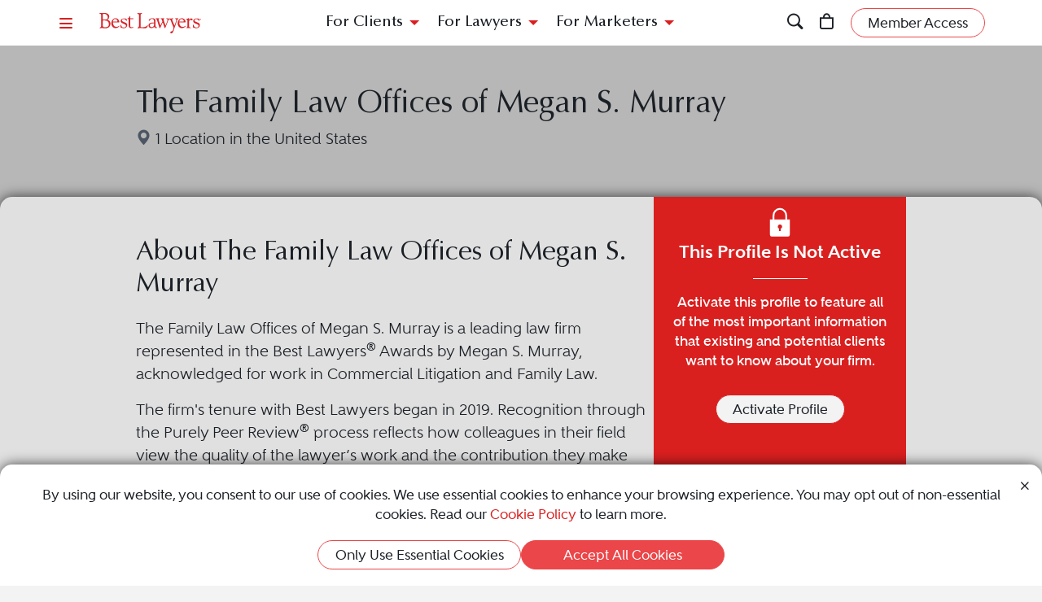

--- FILE ---
content_type: text/html; charset=utf-8
request_url: https://www.bestlawyers.com/firms/the-family-law-offices-of-megan-s-murray/83755/US
body_size: 14879
content:
<!DOCTYPE html><html lang=en class=k-webkit><head><meta charset=utf-8><meta name=viewport content="width=device-width, initial-scale=1"><meta name=description content="Read The Family Law Offices of Megan S. Murray's United States profile to learn more about them and discover their Best Lawyers rankings"><meta property=og:site_name content="Best Lawyers"><meta property=og:title content="The Family Law Offices of Megan S. Murray - United States Firm"><meta property=og:description content="Read The Family Law Offices of Megan S. Murray's United States profile to learn more about them and discover their Best Lawyers rankings"><meta property=og:url content=https://www.bestlawyers.com/firms/the-family-law-offices-of-megan-s-murray/83755/US><meta property=og:image content=https://www.bestlawyers.com/firm-share/the-family-law-offices-of-megan-s-murray-83755-US.png><meta property=og:type content=profiles><meta http-equiv=content-language content=en-us><meta property=twitter:card content=summary_large_image><link rel=alternative href=https://www.bestlawyers.com/firms/the-family-law-offices-of-megan-s-murray/83755/US hreflang=en-us><title>The Family Law Offices of Megan S. Murray - United States Firm</title><link rel=canonical href=https://www.bestlawyers.com/firms/the-family-law-offices-of-megan-s-murray/83755/US><link rel=preconnect href=https://cdn.blrankings.com crossorigin><link rel=preconnect href=https://js.monitor.azure.com crossorigin><link rel=preconnect href=https://maps.googleapis.com crossorigin><link rel=preconnect href=https://www.googletagmanager.com><link rel=preconnect href=https://connect.facebook.net><link rel=preconnect href=https://snap.licdn.com><link rel=preconnect href=https://px.ads.linkedin.com crossorigin><link rel=preconnect href=https://js.hubspot.com crossorigin><link rel=preconnect href=https://js.hscollectedforms.net crossorigin><link rel=preconnect href=https://js.hs-analytics.net><link rel=preconnect href=https://js.hs-banner.com><link rel=preload href=https://cdn.blrankings.com/shared/fonts/bootstrap-icons.woff2?24e3eb84d0bcaf83d77f904c78ac1f47 as=font crossorigin><link rel=preload href=https://cdn.blrankings.com/best-lawyers/static/fonts.min.css as=style crossorigin onload="this.onload=null;this.rel='stylesheet'"><noscript><link rel=preload href=https://cdn.blrankings.com/best-lawyers/static/fonts.min.css as=style><link rel=stylesheet href=https://cdn.blrankings.com/best-lawyers/static/fonts.min.css></noscript><style id=loadHidden>.load-hidden{visibility:hidden !important}</style><style id=pageLoadHidden>.page-load-hidden{visibility:hidden !important}</style><noscript><style>.load-hidden{visibility:visible !important}.page-load-hidden{visibility:visible !important}</style></noscript><script>function AssetStyleLoaded(event){event.target.onload=null;event.target.rel='stylesheet';event.target.setAttribute('data-preload-loaded',true);if(document.querySelector('#loadHidden')&&document.querySelectorAll('link[rel=preload][data-preload-loaded=false]').length==1){document.querySelector('#loadHidden').remove();}
if(document.querySelector('#pageLoadHidden')&&document.querySelectorAll('link[rel=preload][data-preload-loaded=false]').length==0){document.querySelector('#pageLoadHidden').remove();}}</script><noscript><link rel=preload href=https://cdn.blrankings.com/best-lawyers/static/libraries/css/library-bootstrap-icons-bundle.min.css as=style><link rel=stylesheet href=https://cdn.blrankings.com/best-lawyers/static/libraries/css/library-bootstrap-icons-bundle.min.css></noscript><link rel=preload href=https://cdn.blrankings.com/best-lawyers/static/libraries/css/library-bootstrap-icons-bundle.min.css as=style data-preload-loaded=false onload=AssetStyleLoaded(event)><noscript><link rel=preload href=https://cdn.blrankings.com/best-lawyers/static/libraries/css/library-kendojquery-common-bundle.min.css as=style><link rel=stylesheet href=https://cdn.blrankings.com/best-lawyers/static/libraries/css/library-kendojquery-common-bundle.min.css></noscript><link rel=preload href=https://cdn.blrankings.com/best-lawyers/static/libraries/css/library-kendojquery-common-bundle.min.css as=style data-preload-loaded=false onload=AssetStyleLoaded(event)><noscript><link rel=preload href=https://cdn.blrankings.com/best-lawyers/static/libraries/css/library-kendojquery-button-bundle.min.css as=style><link rel=stylesheet href=https://cdn.blrankings.com/best-lawyers/static/libraries/css/library-kendojquery-button-bundle.min.css></noscript><link rel=preload href=https://cdn.blrankings.com/best-lawyers/static/libraries/css/library-kendojquery-button-bundle.min.css as=style data-preload-loaded=false onload=AssetStyleLoaded(event)><noscript><link rel=preload href=https://cdn.blrankings.com/best-lawyers/static/libraries/css/library-kendojquery-dropdownlist-bundle.min.css as=style><link rel=stylesheet href=https://cdn.blrankings.com/best-lawyers/static/libraries/css/library-kendojquery-dropdownlist-bundle.min.css></noscript><link rel=preload href=https://cdn.blrankings.com/best-lawyers/static/libraries/css/library-kendojquery-dropdownlist-bundle.min.css as=style data-preload-loaded=false onload=AssetStyleLoaded(event)><noscript><link rel=preload href=https://cdn.blrankings.com/best-lawyers/static/libraries/css/library-kendojquery-list-bundle.min.css as=style><link rel=stylesheet href=https://cdn.blrankings.com/best-lawyers/static/libraries/css/library-kendojquery-list-bundle.min.css></noscript><link rel=preload href=https://cdn.blrankings.com/best-lawyers/static/libraries/css/library-kendojquery-list-bundle.min.css as=style data-preload-loaded=false onload=AssetStyleLoaded(event)><noscript><link rel=preload href=https://cdn.blrankings.com/best-lawyers/static/libraries/css/library-swiper-bundle.min.css as=style><link rel=stylesheet href=https://cdn.blrankings.com/best-lawyers/static/libraries/css/library-swiper-bundle.min.css></noscript><link rel=preload href=https://cdn.blrankings.com/best-lawyers/static/libraries/css/library-swiper-bundle.min.css as=style data-preload-loaded=false onload=AssetStyleLoaded(event)><noscript><link rel=preload href="/css/layout-libraries-page-bundle.min.css?q=bl-20260115-06-production" as=style><link rel=stylesheet href="/css/layout-libraries-page-bundle.min.css?q=bl-20260115-06-production"></noscript><link rel=preload href="/css/layout-libraries-page-bundle.min.css?q=bl-20260115-06-production" as=style data-preload-loaded=false onload=AssetStyleLoaded(event)><noscript><link rel=preload href="/css/layout-base-page-bundle.min.css?q=bl-20260115-06-production" as=style><link rel=stylesheet href="/css/layout-base-page-bundle.min.css?q=bl-20260115-06-production"></noscript><link rel=preload href="/css/layout-base-page-bundle.min.css?q=bl-20260115-06-production" as=style data-preload-loaded=false onload=AssetStyleLoaded(event)><noscript><link rel=preload href="/css/firmprofile-noprofile-page-bundle.min.css?q=bl-20260115-06-production" as=style><link rel=stylesheet href="/css/firmprofile-noprofile-page-bundle.min.css?q=bl-20260115-06-production"></noscript><link rel=preload href="/css/firmprofile-noprofile-page-bundle.min.css?q=bl-20260115-06-production" as=style data-preload-loaded=false onload=AssetStyleLoaded(event)><script>var azureInstrumentationKey='7d7ea3b8-0762-44a8-9c09-f818656740d0';</script><script src=/shared/libraries/azure/appInsights.min.js async defer></script><script>(function(w,d,s,l,i){w[l]=w[l]||[];w[l].push({'gtm.start':new Date().getTime(),event:'gtm.js'});var f=d.getElementsByTagName(s)[0],j=d.createElement(s),dl=l!='dataLayer'?'&l='+l:'';j.async=true;j.defer=true;j.src='https://www.googletagmanager.com/gtm.js?id='+i+dl;f.parentNode.insertBefore(j,f);})(window,document,'script','dataLayer','GTM-MJD358SN');</script><noscript><iframe src="https://www.googletagmanager.com/ns.html?id=GTM-MJD358SN" height=0 width=0 style=display:none;visibility:hidden></iframe></noscript><body class="d-print-block load-hidden"><noscript><div style="border:1px solid #AAAAAA;background:white;color:#AA0000;padding:1rem;margin-bottom:1rem">This website requires JavaScript in order to bring you the best user experience possible. Please <a rel=nofollow style=color:inherit;text-decoration:underline href=https://support.google.com/adsense/answer/12654 target=_blank>enable the use of scripts in your browser</a> and reload the page.</div></noscript><header id=bl-header class="sticky-top background-white px-indent is-top"><div class="navbar navbar-light py-2"><div class="d-flex align-items-center justify-content-between w-100"><button class="navbar-toggler border-0 rounded-0 p-0" type=button data-bs-toggle=offcanvas data-bs-target=#hamburgerMenu aria-controls=hamburgerMenu title=Menu> <span class="bi bi-list text-red"></span> </button><div class="ms-2 ms-sm-4 navbar-brand p-0 position-relative overflow-visible"><a href="/" class=d-block> <img class=img-fluid src=https://cdn.blrankings.com/best-lawyers/logos/best-lawyers.svg alt="Best Lawyers logo" width=125 height=25 oncontextmenu="return false"> </a></div><div class="d-flex align-items-center justify-content-end navbar-end-menu"><div id=headerMenu class="d-none d-lg-flex align-items-center justify-content-center gap-3 navbar-center-menu w-100 h7 mb-0"><button class="btn btn-link collapsed" type=button data-bs-toggle=collapse data-bs-target=#forClients aria-expanded=false aria-controls=forClients> For Clients </button> <button class="btn btn-link collapsed" type=button data-bs-toggle=collapse data-bs-target=#forLawyers aria-expanded=false aria-controls=forLawyers> For Lawyers </button> <button class="btn btn-link collapsed" type=button data-bs-toggle=collapse data-bs-target=#forMarketers aria-expanded=false aria-controls=forMarketers> For Marketers </button></div><div class="collapse multi-collapse flex-grow-1 position-relative h-100 d-block" id=searchCollapse>&nbsp;<div id=headerSearch class="fs-8 background-off-white rounded py-0 border-0 text-charcoal align-items-center justify-content-end"><span class="bi bi-search fs-7 d-none"></span> <input type=search id=header-search-query class="fs-8 background-transparent border-0 w-100 h-100" placeholder="Search for Lawyer or Firm by Name or Legal Issue" aria-label="Search lawyer, firm or legal topic in your area" autocomplete=off autocorrect=false> <button id=headerSearchHide class="background-transparent border-0 p-0" type=button data-bs-toggle=collapse data-bs-target=#searchCollapse aria-expanded=false aria-controls=searchCollapse title="Hide Search"> <span class="bi bi-x fs-5"></span> </button></div></div><button id=headerSearchShow class="d-inline-block background-transparent border-0 p-0" type=button data-bs-toggle=collapse data-bs-target=#searchCollapse aria-expanded=false aria-controls=searchCollapse title=Search> <span class="bi bi-search fs-7 text-red-hover"></span> </button> <a class="d-inline-block mx-3 position-relative" id=cart-header-link href=/store/publications-and-subscriptions data-user-authenticated=false title=Store> <span class="bi bi-bag fs-7 text-red-hover"></span> <span id=cartIndicator class="position-absolute translate-middle badge rounded-pill bg-danger d-none"> <span id=cartCount class="text-white d-inline-block py-0 px-1"></span> </span> </a><div id=accountMenu class="flex-shrink-0 d-flex align-items-center"><a class="btn rounded-pill px-3 py-1 fs-8 fw-600 border border-1 border-coral background-coral-hover text-charcoal text-white-hover account-link account-text" href=https://sso.bestlawyers.com/account/login title="Member Access"> <span>Member Access</span> </a> <a class="d-inline-block background-transparent border-0 p-0" href=https://sso.bestlawyers.com/account/login title="Member Access"> <span alt="Member Access" class="bi bi-person-circle fs-6 text-red-hover account-image"></span> </a></div></div></div></div><nav id=headerNavCollapse class="position-absolute start-0 w-100 fs-8 d-none d-lg-block" aria-label="Header Navigation"><div class="collapse multi-collapse background-white bs-bottom" id=forClients><div class="d-flex pt-2 pb-3 px-indent"><div class=flex-shrink-0><a class=mt-0 href=/find-a-lawyer>Find a Lawyer</a></div><div class="divider background-light-gray-1 ms-4 me-3 flex-grow-1 h-auto"></div><div class=flex-grow-1><div class=row><div class="col-6 col-xl-3 px-3">Legal Guides<hr><a href=https://www.bestlawyers.com/legal-guide/united-states/family-law title="Family Law"> Family Law </a> <a href=https://www.bestlawyers.com/legal-guide/united-states/criminal-law title="Criminal Law"> Criminal Law </a> <a href=https://www.bestlawyers.com/legal-guide/united-states/corporate-law-commercial-litigation title="Corporate Law &amp; Commercial Litigation"> Corporate Law &amp; Commercial Litigation </a> <a href=https://www.bestlawyers.com/legal-guide/united-states/injury-malpractice title="Injury &amp; Malpractice"> Injury &amp; Malpractice </a> <a href=https://www.bestlawyers.com/legal-guide/united-states/employment-law title="Employment Law"> Employment Law </a></div><div class="col-6 col-xl-3 px-3"><div class="d-flex justify-content-between align-items-baseline">Insights <a class="mt-0 fs-9 text-brighten-hover" href=/legal-insights> <span class="d-inline-flex align-items-center"> <span class="d-inline-block me-1">View All Insights</span> <span class="bi bi-chevron-right red-chevron text-coral fs-10 fw-600"></span> </span> </a></div><hr><a href=/legal-insights/results/trending>Trending Articles</a> <a href=/legal-insights/results/for-clients>Insights for Clients</a></div><div class="col-12 col-xl-6 mt-4 mt-xl-0 px-3"><div class="d-flex justify-content-between align-items-baseline">Publications <a class="mt-0 fs-9 text-brighten-hover" href=/publications> <span class="d-inline-flex align-items-center"> <span class="d-inline-block me-1">View All Publications</span> <span class="bi bi-chevron-right red-chevron text-coral fs-10 fw-600"></span> </span> </a></div><hr><div class=row><div class=col-6>Business Editions<div class=px-3><a href=https://www.bestlawyers.com/publications/litigation-2025 title="Litigation 2025"> Litigation 2025 </a> <a href=https://www.bestlawyers.com/publications/women-in-the-law-2025 title="Women in the Law 2025"> Women in the Law 2025 </a></div></div><div class=col-6>Regional Editions<div class=px-3><a href=https://www.bestlawyers.com/publications/canada-2026 title="Canada 2026"> Canada 2026 </a> <a href=https://www.bestlawyers.com/publications/new-york-area-2026 title="New York Area 2026"> New York Area 2026 </a> <a href=https://www.bestlawyers.com/publications/southern-california-2026 title="Southern California 2026"> Southern California 2026 </a> <a href=https://www.bestlawyers.com/publications/south-florida-2026 title="South Florida 2026"> South Florida 2026 </a> <a href=https://www.bestlawyers.com/publications/northern-california-2026 title="Northern California 2026"> Northern California 2026 </a></div></div></div></div></div></div></div></div><div class="collapse multi-collapse background-white bs-bottom" id=forLawyers><div class="d-flex pt-2 pb-3 px-indent"><div class=flex-shrink-0><a class="mt-0 text-gold-on-light" href=/nominate>Nominate a Lawyer</a> <a class=mt-4 href=/highlighted>Highlighted Firms & Lawyers</a> <a class=mt-4 href=/in-the-news>In the News</a> <a class=mt-4 href=/digital-marketing-platform>Grow Leads for Your Firm</a> <a class=mt-4 href=/ones-to-watch>Ones to Watch</a></div><div class="divider background-light-gray-1 ms-4 me-3 flex-grow-1 h-auto"></div><div class=flex-grow-1><div class=row><div class="col-6 col-xl-4 px-3"><div class="d-flex justify-content-between align-items-baseline">Insights <a class="mt-0 fs-9 text-brighten-hover" href=/legal-insights> <span class="d-inline-flex align-items-center"> <span class="d-inline-block me-1">View All Insights</span> <span class="bi bi-chevron-right red-chevron text-coral fs-10 fw-600"></span> </span> </a></div><hr><a href=/legal-insights/results/trending>Trending Articles</a> <a href=/legal-insights/results/for-lawyers>Insights for Lawyers</a></div></div></div></div></div><div class="collapse multi-collapse background-white bs-bottom" id=forMarketers><div class="d-flex pt-2 pb-3 px-indent"><div class="d-flex flex-column justify-content-between flex-shrink-0"><a class=mt-0 href=/digital-marketing-platform>Build Your Law Firm Brand</a> <a class=mt-4 href=/nominate>Nominate a Lawyer</a> <a class=mt-4 href=/methodology/publicizing-guidelines>Publicizing Guidelines</a> <a class=mt-4 href=/store/publications-and-subscriptions data-user-authenticated=false>Store</a></div><div class="divider background-light-gray-1 ms-4 me-3 flex-grow-1 h-auto"></div><div class=flex-grow-1><div class=row><div class="col-6 col-xl-4 px-3"><div class="d-flex justify-content-between align-items-baseline">Insights <a class="mt-0 fs-9 text-brighten-hover" href=/legal-insights> <span class="d-inline-flex align-items-center"> <span class="d-inline-block me-1">View All Insights</span> <span class="bi bi-chevron-right red-chevron text-coral fs-10 fw-600"></span> </span> </a></div><hr><a href=/legal-insights/results/trending>Trending Articles</a> <a href=/legal-insights/results/for-marketers>Insights for Marketers</a></div></div></div></div></div></nav></header><main class="container background-white-lg mb-n3 page-load-hidden" role=main><div id=firmNoProfile data-firm-id=83755><div class="container p-indent background-light-gray-1 text-charcoal"><div class="row mb-4"><div class="col-12 col-sm-10 offset-sm-1 hero-container"><h1 class=h3>The Family Law Offices of Megan S. Murray</h1><div class="d-flex align-items-center"><span class="location-icon bi bi-geo-alt-fill text-md-nowrap fs-7 fw-500 mb-1 mb-lg-0 me-sm-3"> 1 Location in the United States </span></div></div></div></div><div class="no-profile-body container p-indent rounded-top mt-n3 position-relative tab-shadow background-light-gray text-charcoal"><div class=row><div class="col-12 col-sm-10 offset-sm-1 firm-profile-section-wrapper"><div class="d-flex flex-column flex-xl-row gap-xl-4"><div class="order-2 order-xl-1 pe-0 pe-xl-2"><h2 class="h4 mb-3">About The Family Law Offices of Megan S. Murray</h2><div class=fs-7><p>The Family Law Offices of Megan S. Murray is a leading law firm represented in the Best Lawyers<sup>&reg;</sup> Awards by Megan S. Murray, acknowledged for work in Commercial Litigation and Family Law.<p>The firm's tenure with Best Lawyers began in 2019. Recognition through the Purely Peer Review<sup>&reg;</sup> process reflects how colleagues in their field view the quality of the lawyer’s work and the contribution they make within their practice area and region. It also speaks to the strength of the team at The Family Law Offices of Megan S. Murray.<p>The Family Law Offices of Megan S. Murray also appears in Best Law Firms<sup>&reg;</sup> accolades. The Best Law Firms rankings are founded on a time-tested and transparent research process that has remained consistent since Best Lawyers launched it in 2010. The Family Law Offices of Megan S. Murray has two rankings in Commercial Litigation and Family Law, echoing their Best Lawyers awards and team of top legal talent.<p>These honors come directly from peer feedback, reflecting the strong regard other leading attorneys have for The Family Law Offices of Megan S. Murray&#x27;s skill, advocacy, and commitment to clients.<p class=fw-800>Office Location:<ul class="mb-0 lst-diamond"><li>Hazlet, New Jersey</ul></div><hr class="background-light-gray-1 mt-5 mb-4"></div><button type=button class="p-0 h-100 background-transparent border-0 order-1 order-xl-2 flex-shrink-0" onclick="ShowUnlockPopUp(83755,false,'The Family Law Offices of Megan S. Murray')"><div class="activation-card-wrapper flex-shrink-0"><div class="activation-card background-red highlight text-white text-center rounded p-3 d-flex flex-column justify-content-center"><div class="activation-card-title-wrapper d-flex flex-row flex-xl-column align-items-center justify-content-center gap-1 gap-xl-3"><svg class="icon icon-lock-filled mx-xl-auto" width=40 height=40><use xlink:href=/images/icons/icon-sprite.svg#lock-filled></use></svg><div class="activation-card-title fs-6 fw-800">This Profile Is Not Active</div></div><hr class="w-25 mx-auto background-white d-none d-xl-block"><div class="activation-card-subtitle fs-8 fw-700 d-none d-xl-block">Activate this profile to feature all of the most important information that existing and potential clients want to know about your firm.</div><div class="activation-card-button text-center mt-2 mt-xl-4"><div class="btn rounded-pill px-3 py-1 fs-8 fw-600 border border-1 background-off-white background-transparent-hover text-charcoal text-white-hover border-red border-white-hover">Activate Profile</div></div></div></div></button></div></div></div><div id=nearbyFirmsCarousel class=overflow-hidden><div class="row mt-4 mb-2"><div class="col-12 col-sm-10 offset-sm-1"><h2 class="fs-4 mb-2">Nearby Law Firms</h2></div></div><div class="row mb-4"><div class="col-12 col-sm-10 offset-sm-1"><div class=swiper id=carousel_5da2f2dd7eec46c19647abb3b4452a92 data-autoplay=false data-slide-delay=10000 data-space-between=0 data-num-slides-on-load=0 data-take=0 data-max=0 data-skip-query-key=skip data-take-query-key=take data-ajax-property-name=cards data-slides-per-view=0 data-free-mode="{&#34;enabled&#34;:true,&#34;momentumBounce&#34;:false,&#34;sticky&#34;:false}"><div class=swiper-wrapper><div class="card card-firm card-firm-basic-info highlight d-flex flex-column border-0 rounded text-white background-dark-blue-gray background-dark-blue-gray-highlighted-hover swiper-slide" data-traffic-id=70295 data-traffic-category=firm data-traffic-reported=false><div class="firm-section p-3 text-center"><div class="logo mb-4"><img class="mb-0 img-fluid lazyload" data-src=https://cdn.blrankings.com/best-lawyers/logos/best-lawyers-white.svg alt="Best Lawyers logo" width=100 height=20 oncontextmenu="return false"><p class="text-gold fs-8 fw-400">Firm</div><div class=mb-4><a class="firm-name fs-6 text-white td-none truncate" href=/firms/howard-d-cohen-law/70295/US>Howard D. Cohen Law</a></div><hr class="border-top border-top-1 background-transparent border-gold w-25 mx-auto mb-4"><p class="fs-8 fw-800 mb-4">Somerset, NJ<p class="fs-8 fw-600 mb-0">1 Best Lawyers award</p><img class="firm-badge lazyload" oncontextmenu="return false" data-src=https://cdn.blrankings.com/best-lawyers/badge-images/national-small-generic-us.png title='This firm has "Best Law Firms" awards.' alt='"Best Law Firms" badge'></div><div class="logo-section background-white overflow-hidden rounded-bottom d-flex flex-row"><img class=lazyload data-src="https://cdn.blrankings.com/best-lawyers/firm-profile-images/howard-d-cohen-law-us-70295?t=2021021117382618" title="Howard D. Cohen Law" alt="Howard D. Cohen Law logo" oncontextmenu="return false"></div><a class=card-link href=/firms/howard-d-cohen-law/70295/US title="Howard D. Cohen Law" aria-label="Navigate to profile for Howard D. Cohen Law"></a></div><div class="card card-firm card-firm-basic-info highlight d-flex flex-column border-0 rounded text-white background-dark-blue-gray background-dark-blue-gray-highlighted-hover swiper-slide" data-traffic-id=30849 data-traffic-category=firm data-traffic-reported=false><div class="firm-section p-3 text-center"><div class="logo mb-4"><img class="mb-0 img-fluid lazyload" data-src=https://cdn.blrankings.com/best-lawyers/logos/best-lawyers-white.svg alt="Best Lawyers logo" width=100 height=20 oncontextmenu="return false"><p class="text-gold fs-8 fw-400">Firm</div><div class=mb-4><a class="firm-name fs-6 text-white td-none truncate" href=/firms/windels-marx-lane-mittendorf-llp/30849/US>Windels Marx Lane &amp; Mittendorf LLP</a></div><hr class="border-top border-top-1 background-transparent border-gold w-25 mx-auto mb-4"><p class="fs-8 fw-800 mb-4">New Brunswick, NJ<p class="fs-8 fw-600 mb-0">30 Best Lawyers awards</p><img class="firm-badge lazyload" oncontextmenu="return false" data-src=https://cdn.blrankings.com/best-lawyers/badge-images/national-small-generic-us.png title='This firm has "Best Law Firms" awards.' alt='"Best Law Firms" badge'></div><div class="logo-section background-white overflow-hidden rounded-bottom d-flex flex-row"><img class=lazyload data-src="https://cdn.blrankings.com/best-lawyers/firm-profile-images/windels-marx-lane-mittendorf-us-30849?t=2021021117353133" title="Windels Marx Lane &amp; Mittendorf LLP" alt="Windels Marx Lane &amp; Mittendorf LLP logo" oncontextmenu="return false"></div><a class=card-link href=/firms/windels-marx-lane-mittendorf-llp/30849/US title="Windels Marx Lane &amp; Mittendorf LLP" aria-label="Navigate to profile for Windels Marx Lane &amp; Mittendorf LLP"></a></div><div class="card card-firm card-firm-basic-info highlight d-flex flex-column border-0 rounded text-white background-dark-blue-gray background-dark-blue-gray-highlighted-hover swiper-slide" data-traffic-id=36224 data-traffic-category=firm data-traffic-reported=false><div class="firm-section p-3 text-center"><div class="logo mb-4"><img class="mb-0 img-fluid lazyload" data-src=https://cdn.blrankings.com/best-lawyers/logos/best-lawyers-white.svg alt="Best Lawyers logo" width=100 height=20 oncontextmenu="return false"><p class="text-gold fs-8 fw-400">Firm</div><div class=mb-4><a class="firm-name fs-6 text-white td-none truncate" href=/firms/lindabury-mccormick-estabrook-cooper-pc/36224/US>Lindabury, McCormick, Estabrook &amp; Cooper PC</a></div><hr class="border-top border-top-1 background-transparent border-gold w-25 mx-auto mb-4"><p class="fs-8 fw-800 mb-4">Tinton Falls, NJ<p class="fs-8 fw-600 mb-0">13 Best Lawyers awards</p><img class="firm-badge lazyload" oncontextmenu="return false" data-src=https://cdn.blrankings.com/best-lawyers/badge-images/national-small-generic-us.png title='This firm has "Best Law Firms" awards.' alt='"Best Law Firms" badge'></div><div class="logo-section background-white overflow-hidden rounded-bottom d-flex flex-row"><img class=lazyload data-src="https://cdn.blrankings.com/best-lawyers/firm-profile-images/lindabury-mccormick-estabrook-cooper-pc-us-36224?t=2025121509591762" title="Lindabury, McCormick, Estabrook &amp; Cooper PC" alt="Lindabury, McCormick, Estabrook &amp; Cooper PC logo" oncontextmenu="return false"></div><a class=card-link href=/firms/lindabury-mccormick-estabrook-cooper-pc/36224/US title="Lindabury, McCormick, Estabrook &amp; Cooper PC" aria-label="Navigate to profile for Lindabury, McCormick, Estabrook &amp; Cooper PC"></a></div><div class="card card-firm card-firm-basic-info highlight d-flex flex-column border-0 rounded text-white background-dark-blue-gray background-dark-blue-gray-highlighted-hover swiper-slide" data-traffic-id=54499 data-traffic-category=firm data-traffic-reported=false><div class="firm-section p-3 text-center"><div class="logo mb-4"><img class="mb-0 img-fluid lazyload" data-src=https://cdn.blrankings.com/best-lawyers/logos/best-lawyers-white.svg alt="Best Lawyers logo" width=100 height=20 oncontextmenu="return false"><p class="text-gold fs-8 fw-400">Firm</div><div class=mb-4><a class="firm-name fs-6 text-white td-none truncate" href=/firms/eichen-crutchlow-zaslow-llp/54499/US>Eichen Crutchlow Zaslow, LLP</a></div><hr class="border-top border-top-1 background-transparent border-gold w-25 mx-auto mb-4"><p class="fs-8 fw-800 mb-4">Edison, NJ<p class="fs-8 fw-600 mb-0">3 Best Lawyers awards</p><img class="firm-badge lazyload" oncontextmenu="return false" data-src=https://cdn.blrankings.com/best-lawyers/badge-images/national-small-generic-us.png title='This firm has "Best Law Firms" awards.' alt='"Best Law Firms" badge'></div><div class="logo-section background-white overflow-hidden rounded-bottom d-flex flex-row"><img class=lazyload data-src="https://cdn.blrankings.com/best-lawyers/firm-profile-images/eichen-crutchlow-zaslow-llp-us-54499?t=2025071413284367" title="Eichen Crutchlow Zaslow, LLP" alt="Eichen Crutchlow Zaslow, LLP logo" oncontextmenu="return false"></div><a class=card-link href=/firms/eichen-crutchlow-zaslow-llp/54499/US title="Eichen Crutchlow Zaslow, LLP" aria-label="Navigate to profile for Eichen Crutchlow Zaslow, LLP"></a></div><div class="card card-firm card-firm-basic-info highlight d-flex flex-column border-0 rounded text-white background-dark-blue-gray background-dark-blue-gray-highlighted-hover swiper-slide" data-traffic-id=83567 data-traffic-category=firm data-traffic-reported=false><div class="firm-section p-3 text-center"><div class="logo mb-4"><img class="mb-0 img-fluid lazyload" data-src=https://cdn.blrankings.com/best-lawyers/logos/best-lawyers-white.svg alt="Best Lawyers logo" width=100 height=20 oncontextmenu="return false"><p class="text-gold fs-8 fw-400">Firm</div><div class=mb-4><a class="firm-name fs-6 text-white td-none truncate" href=/firms/lawrence-law-llc/83567/US>Lawrence Law LLC</a></div><hr class="border-top border-top-1 background-transparent border-gold w-25 mx-auto mb-4"><p class="fs-8 fw-800 mb-4">Watchung, NJ<p class="fs-8 fw-600 mb-0">5 Best Lawyers awards</p><img class="firm-badge lazyload" oncontextmenu="return false" data-src=https://cdn.blrankings.com/best-lawyers/badge-images/national-small-generic-us.png title='This firm has "Best Law Firms" awards.' alt='"Best Law Firms" badge'></div><div class="logo-section background-white overflow-hidden rounded-bottom d-flex flex-row"><img class=lazyload data-src="https://cdn.blrankings.com/best-lawyers/firm-profile-images/lawrence-law-llc-us-83567?t=2022052716094455" title="Lawrence Law LLC" alt="Lawrence Law LLC logo" oncontextmenu="return false"></div><a class=card-link href=/firms/lawrence-law-llc/83567/US title="Lawrence Law LLC" aria-label="Navigate to profile for Lawrence Law LLC"></a></div><div class="card card-firm card-firm-basic-info highlight d-flex flex-column border-0 rounded text-white background-dark-blue-gray background-dark-blue-gray-highlighted-hover swiper-slide" data-traffic-id=59878 data-traffic-category=firm data-traffic-reported=false><div class="firm-section p-3 text-center"><div class="logo mb-4"><img class="mb-0 img-fluid lazyload" data-src=https://cdn.blrankings.com/best-lawyers/logos/best-lawyers-white.svg alt="Best Lawyers logo" width=100 height=20 oncontextmenu="return false"><p class="text-gold fs-8 fw-400">Firm</div><div class=mb-4><a class="firm-name fs-6 text-white td-none truncate" href=/firms/levinson-axelrod-pa/59878/US>Levinson Axelrod PA</a></div><hr class="border-top border-top-1 background-transparent border-gold w-25 mx-auto mb-4"><p class="fs-8 fw-800 mb-4">Belford, NJ<p class="fs-8 fw-600 mb-0">4 Best Lawyers awards</p><img class="firm-badge lazyload" oncontextmenu="return false" data-src=https://cdn.blrankings.com/best-lawyers/badge-images/national-small-generic-us.png title='This firm has "Best Law Firms" awards.' alt='"Best Law Firms" badge'></div><div class="logo-section background-white overflow-hidden rounded-bottom d-flex flex-row"><img class=lazyload data-src="https://cdn.blrankings.com/best-lawyers/firm-profile-images/levinson-axelrod-us-59878?t=2021021117442960" title="Levinson Axelrod PA" alt="Levinson Axelrod PA logo" oncontextmenu="return false"></div><a class=card-link href=/firms/levinson-axelrod-pa/59878/US title="Levinson Axelrod PA" aria-label="Navigate to profile for Levinson Axelrod PA"></a></div><div class="card card-firm card-firm-basic-info highlight d-flex flex-column border-0 rounded text-white background-dark-blue-gray background-dark-blue-gray-highlighted-hover swiper-slide" data-traffic-id=81845 data-traffic-category=firm data-traffic-reported=false><div class="firm-section p-3 text-center"><div class="logo mb-4"><img class="mb-0 img-fluid lazyload" data-src=https://cdn.blrankings.com/best-lawyers/logos/best-lawyers-white.svg alt="Best Lawyers logo" width=100 height=20 oncontextmenu="return false"><p class="text-gold fs-8 fw-400">Firm</div><div class=mb-4><a class="firm-name fs-6 text-white td-none truncate" href=/firms/rozin-golinder-law-llc/81845/US>Rozin Golinder Law LLC</a></div><hr class="border-top border-top-1 background-transparent border-gold w-25 mx-auto mb-4"><p class="fs-8 fw-800 mb-4">East Brunswick, NJ<p class="fs-8 fw-600 mb-0">2 Best Lawyers awards</p><img class="firm-badge lazyload" oncontextmenu="return false" data-src=https://cdn.blrankings.com/best-lawyers/badge-images/national-small-generic-us.png title='This firm has "Best Law Firms" awards.' alt='"Best Law Firms" badge'></div><div class="logo-section background-white overflow-hidden rounded-bottom d-flex flex-row"><img class=lazyload data-src="https://cdn.blrankings.com/best-lawyers/firm-profile-images/rozin-golinder-law-llc-us-81845?t=2023081712560859" title="Rozin Golinder Law LLC" alt="Rozin Golinder Law LLC logo" oncontextmenu="return false"></div><a class=card-link href=/firms/rozin-golinder-law-llc/81845/US title="Rozin Golinder Law LLC" aria-label="Navigate to profile for Rozin Golinder Law LLC"></a></div><div class="card card-firm card-firm-basic-info highlight d-flex flex-column border-0 rounded text-white background-dark-blue-gray background-dark-blue-gray-highlighted-hover swiper-slide" data-traffic-id=4208 data-traffic-category=firm data-traffic-reported=false><div class="firm-section p-3 text-center"><div class="logo mb-4"><img class="mb-0 img-fluid lazyload" data-src=https://cdn.blrankings.com/best-lawyers/logos/best-lawyers-white.svg alt="Best Lawyers logo" width=100 height=20 oncontextmenu="return false"><p class="text-gold fs-8 fw-400">Firm</div><div class=mb-4><a class="firm-name fs-6 text-white td-none truncate" href=/firms/hinshaw-culbertson-llp/4208/US>Hinshaw &amp; Culbertson LLP</a></div><hr class="border-top border-top-1 background-transparent border-gold w-25 mx-auto mb-4"><p class="fs-8 fw-800 mb-4">Iselin, NJ<p class="fs-8 fw-600 mb-0">80 Best Lawyers awards</p><img class="firm-badge lazyload" oncontextmenu="return false" data-src=https://cdn.blrankings.com/best-lawyers/badge-images/national-small-generic-us.png title='This firm has "Best Law Firms" awards.' alt='"Best Law Firms" badge'></div><div class="logo-section background-white overflow-hidden rounded-bottom d-flex flex-row"><img class=lazyload data-src="https://cdn.blrankings.com/best-lawyers/firm-profile-images/hinshaw-culbertson-llp-us-4208?t=2025103011462868" title="Hinshaw &amp; Culbertson LLP" alt="Hinshaw &amp; Culbertson LLP logo" oncontextmenu="return false"></div><a class=card-link href=/firms/hinshaw-culbertson-llp/4208/US title="Hinshaw &amp; Culbertson LLP" aria-label="Navigate to profile for Hinshaw &amp; Culbertson LLP"></a></div><div class="card card-firm card-firm-basic-info highlight d-flex flex-column border-0 rounded text-white background-dark-blue-gray background-dark-blue-gray-highlighted-hover swiper-slide" data-traffic-id=36025 data-traffic-category=firm data-traffic-reported=false><div class="firm-section p-3 text-center"><div class="logo mb-4"><img class="mb-0 img-fluid lazyload" data-src=https://cdn.blrankings.com/best-lawyers/logos/best-lawyers-white.svg alt="Best Lawyers logo" width=100 height=20 oncontextmenu="return false"><p class="text-gold fs-8 fw-400">Firm</div><div class=mb-4><a class="firm-name fs-6 text-white td-none truncate" href=/firms/paone-zaleski-murphy/36025/US>Paone, Zaleski &amp; Murphy</a></div><hr class="border-top border-top-1 background-transparent border-gold w-25 mx-auto mb-4"><p class="fs-8 fw-800 mb-4">Woodbridge, NJ<p class="fs-8 fw-600 mb-0">2 Best Lawyers awards</p><img class="firm-badge lazyload" oncontextmenu="return false" data-src=https://cdn.blrankings.com/best-lawyers/badge-images/national-small-generic-us.png title='This firm has "Best Law Firms" awards.' alt='"Best Law Firms" badge'></div><div class="logo-section background-white overflow-hidden rounded-bottom d-flex flex-row"><img class=lazyload data-src="https://cdn.blrankings.com/best-lawyers/firm-profile-images/paone-zaleski-murphy-us-36025?t=2021021117393903" title="Paone, Zaleski &amp; Murphy" alt="Paone, Zaleski &amp; Murphy logo" oncontextmenu="return false"></div><a class=card-link href=/firms/paone-zaleski-murphy/36025/US title="Paone, Zaleski &amp; Murphy" aria-label="Navigate to profile for Paone, Zaleski &amp; Murphy"></a></div><div class="card card-firm card-firm-basic-info highlight d-flex flex-column border-0 rounded text-white background-dark-blue-gray background-dark-blue-gray-highlighted-hover swiper-slide" data-traffic-id=417 data-traffic-category=firm data-traffic-reported=false><div class="firm-section p-3 text-center"><div class="logo mb-4"><img class="mb-0 img-fluid lazyload" data-src=https://cdn.blrankings.com/best-lawyers/logos/best-lawyers-white.svg alt="Best Lawyers logo" width=100 height=20 oncontextmenu="return false"><p class="text-gold fs-8 fw-400">Firm</div><div class=mb-4><a class="firm-name fs-6 text-white td-none truncate" href=/firms/wilentz-goldman-spitzer-pa/417/US>Wilentz, Goldman &amp; Spitzer PA</a></div><hr class="border-top border-top-1 background-transparent border-gold w-25 mx-auto mb-4"><p class="fs-8 fw-800 mb-4">Woodbridge, NJ<p class="fs-8 fw-600 mb-0">42 Best Lawyers awards</p><img class="firm-badge lazyload" oncontextmenu="return false" data-src=https://cdn.blrankings.com/best-lawyers/badge-images/national-small-generic-us.png title='This firm has "Best Law Firms" awards.' alt='"Best Law Firms" badge'></div><div class="logo-section background-white overflow-hidden rounded-bottom d-flex flex-row"><img class=lazyload data-src="https://cdn.blrankings.com/best-lawyers/firm-profile-images/wilentz-goldman-spitzer-p-a-us-417?t=2024071611550681" title="Wilentz, Goldman &amp; Spitzer PA" alt="Wilentz, Goldman &amp; Spitzer PA logo" oncontextmenu="return false"></div><a class=card-link href=/firms/wilentz-goldman-spitzer-pa/417/US title="Wilentz, Goldman &amp; Spitzer PA" aria-label="Navigate to profile for Wilentz, Goldman &amp; Spitzer PA"></a></div></div><div class=swiper-button-prev><div class="swiper-button-prev-arrow text-darken-hover" aria-label="Previous Arrow Button"></div></div><div class=swiper-button-next><div class="swiper-button-next-arrow text-darken-hover" aria-label="Next Arrow Button"></div></div></div></div></div><div class="row mb-5"><div class="col-12 col-sm-10 offset-sm-1"><div class=fs-7><span class=fw-800>Find More Lawyers Practicing:</span> <a class="text-charcoal td-underline td-none-hover" href=https://www.bestlawyers.com/united-states/new-jersey/hazlet/commercial-litigation title="Find more Commercial Litigation Lawyers in Hazlet, NJ">Commercial Litigation</a>, <a class="text-charcoal td-underline td-none-hover" href=https://www.bestlawyers.com/united-states/new-jersey/hazlet/family-law title="Find more Family Law Lawyers in Hazlet, NJ">Family Law</a></div></div></div></div><div class="row mb-3"><div class="col-12 col-sm-10 offset-sm-1 firm-profile-section-wrapper"><hr class="background-light-gray-1 mt-0 mb-5"><h2 class="h4 mb-3">Recognized Lawyer at The Family Law Offices of Megan S. Murray</h2><div id=recognizedLawyers class=overflow-hidden><div class=swiper id=carousel_77567b25f9d04aeeb2b1f1b0c2727c47 data-autoplay=false data-slide-delay=10000 data-space-between=0 data-num-slides-on-load=0 data-take=0 data-max=0 data-skip-query-key=skip data-take-query-key=take data-ajax-property-name=cards data-slides-per-view=0 data-free-mode="{&#34;enabled&#34;:true,&#34;momentumBounce&#34;:false,&#34;sticky&#34;:false}"><div class=swiper-wrapper><div class="carousel slide card d-flex flex-column border-0 rounded text-charcoal background-transparent swiper-slide" data-bs-touch=false data-bs-interval=false data-bs-wrap=false><div class=carousel-inner><div class="carousel-item active"><div class="card card-lawyer card-lawyer-no-profile highlight d-flex flex-column border-0 rounded text-light-blue-gray background-light-gray background-light-gray-highlighted-hover" data-traffic-id=244801 data-traffic-category=lawyer data-traffic-reported=false><div class="card-body d-flex flex-column justify-content-center p-3 text-center"><div class="card-profile-wrapper position-relative w-100 h-100 my-auto d-flex flex-column justify-content-center"><a class="ga-lawyer-card-click position-absolute top-0 left-0 h-100 w-100" href=/lawyers/megan-s-murray/244801 aria-label="Megan S. Murray's Lawyer Profile" onclick="dataLayer.push({'lawyerId':244801});dataLayer.push({'firmId':83755});dataLayer.push({'hasPremierPlacement':false})"></a><div class="card-title h6 mb-0">Megan S. Murray</div><hr class="border-top border-top-1 background-transparent border-dark-blue-gray w-25 mx-auto mt-2 mb-1"><div class="card-text fs-9"><div class="d-block py-1 fw-800">The Family Law Offices of Megan S. Murray</div></div><div class="card-text fs-10 fw-600 mb-1">Hazlet, NJ</div></div><div class="mt-auto mb-0"><button type=button class="background-transparent border-0 position-relative" onclick="ShowUnlockPopUp(244801,true,'Megan S. Murray')"> <svg class="icon icon-lock-filled" width=40 height=40><use xlink:href=/images/icons/icon-sprite.svg#lock-filled></use></svg><div class="mt-2 fs-8 fw-700">Unactivated Profile</div></button></div></div></div></div></div></div></div><div class=swiper-button-prev><div class="swiper-button-prev-arrow text-darken-hover" aria-label="Previous Arrow Button"></div></div><div class=swiper-button-next><div class="swiper-button-next-arrow text-darken-hover" aria-label="Next Arrow Button"></div></div></div></div></div></div></div><div id=inBriefCarousel><div class="container p-indent rounded-top mt-n3 position-relative tab-shadow text-white background-charcoal-rg-top-left background-charcoal-highlighted-hover"><div class="row mt-4 mb-4"><div class="col-12 col-sm-10 offset-sm-1"><div class="row align-items-center"><div class="col-12 col-xxl-8"><h2 class="fs-2 mb-0">Explore and Learn</h2></div><div class="col-12 col-xxl-4 text-start text-xxl-end"><a class="more-nav d-inline-flex align-items-center text-darken-hover mt-1 fw-600 td-none text-charcoal" href=/legal-insights> <span class="me-1 text-white">View All Insights</span> <span class="bi bi-chevron-right red-chevron text-coral fs-6 fw-600"></span> </a></div></div></div></div><div class="row mb-5"><div class="col-12 col-sm-10 offset-sm-1"><div class=swiper id=carousel_f84f168f7e1b4e97a8b75806ecd956d2 data-autoplay=false data-slide-delay=10000 data-space-between=0 data-num-slides-on-load=0 data-take=0 data-max=0 data-skip-query-key=skip data-take-query-key=take data-ajax-property-name=cards data-slides-per-view=0 data-free-mode="{&#34;enabled&#34;:true,&#34;momentumBounce&#34;:false,&#34;sticky&#34;:false}"><div class=swiper-wrapper><div class="card card-article card-article-by-best-lawyers highlight d-flex flex-column border-0 rounded text-white background-dark-blue-gray background-dark-blue-gray-highlighted-hover swiper-slide" data-traffic-id=6849 data-traffic-category=article data-traffic-reported=false><div class=title-section><p class="title-text truncate text-center m-0">2026 Best Lawyers Awards: Recognizing Legal Talent Across the United States<hr class="border-top border-top-1 background-transparent border-gold border-0 m-2 mx-auto w-25"><p class="text-center fs-10 fw-600 mt-0 mb-2">by Jamilla Tabbara<p class="caption-text truncate m-0">The 2026 editions highlight the top 5% of U.S. attorneys, showcase emerging practice areas and reveal trends shaping the nation&#x2019;s legal profession.</div><div class="preview-section rounded-bottom"><img class=lazyload data-src=https://cdn.blrankings.com/best-lawyers/article-images/2026-best-lawyers-awards-honoring-top-attorneys-in-the-u-s-6849-2 alt="Map of the United States represented in The Best Lawyers in America 2026 awards" title="2026 Best Lawyers Awards – Honoring Top Attorneys Across the United States"></div><a class=card-link href=/article/the-best-lawyers-in-america-2026-awards-announced/6849 title="2026 Best Lawyers Awards: Recognizing Legal Talent Across the United States " aria-label="Navigate to article - 2026 Best Lawyers Awards: Recognizing Legal Talent Across the United States "></a></div><div class="card card-article card-article-by-best-lawyers highlight d-flex flex-column border-0 rounded text-white background-dark-blue-gray background-dark-blue-gray-highlighted-hover swiper-slide" data-traffic-id=6860 data-traffic-category=article data-traffic-reported=false><div class=title-section><p class="title-text truncate text-center m-0">Gun Rights for Convicted Felons? The DOJ Says It&#x27;s Time.<hr class="border-top border-top-1 background-transparent border-gold border-0 m-2 mx-auto w-25"><p class="text-center fs-10 fw-600 mt-0 mb-2">by Bryan Driscoll<p class="caption-text truncate m-0">It&#x27;s more than an administrative reopening of a long-dormant issue; it&#x27;s a test of how the law reconciles the right to bear arms with protecting the public.</div><div class="preview-section rounded-bottom"><img class=lazyload data-src=https://cdn.blrankings.com/best-lawyers/article-images/doj-moves-to-restore-gun-rights-for-convicts-6860-2 alt="Firearms application behind jail bars" title="DOJ Moves to Restore Gun Rights for Convicts"></div><a class=card-link href=/article/doj-moves-to-restore-gun-rights-for-convicts/6860 title="Gun Rights for Convicted Felons? The DOJ Says It's Time." aria-label="Navigate to article - Gun Rights for Convicted Felons? The DOJ Says It's Time."></a></div><div class="card card-article card-article-by-best-lawyers highlight d-flex flex-column border-0 rounded text-white background-dark-blue-gray background-dark-blue-gray-highlighted-hover swiper-slide" data-traffic-id=6872 data-traffic-category=article data-traffic-reported=false><div class=title-section><p class="title-text truncate text-center m-0">2026 Best Lawyers Awards in Canada: Marking 20 Years of Excellence<hr class="border-top border-top-1 background-transparent border-gold border-0 m-2 mx-auto w-25"><p class="text-center fs-10 fw-600 mt-0 mb-2">by Jamilla Tabbara<p class="caption-text truncate m-0">Honoring Canada&#x2019;s most respected lawyers and spotlighting the next generation shaping the future of law.</div><div class="preview-section rounded-bottom"><img class=lazyload data-src=https://cdn.blrankings.com/best-lawyers/article-images/the-best-lawyers-in-canada-awards-2026-20-years-of-excellen-6872-2 alt="Shining Canadian map marking the 2026 Best Lawyers awards coverage" title="The Best Lawyers in Canada Awards 2026"></div><a class=card-link href=/article/the-best-lawyers-in-canada-2026-awards-announced/6872 title="2026 Best Lawyers Awards in Canada: Marking 20 Years of Excellence" aria-label="Navigate to article - 2026 Best Lawyers Awards in Canada: Marking 20 Years of Excellence"></a></div><div class="card card-article card-article-by-best-lawyers highlight d-flex flex-column border-0 rounded text-white background-dark-blue-gray background-dark-blue-gray-highlighted-hover swiper-slide" data-traffic-id=6900 data-traffic-category=article data-traffic-reported=false><div class=title-section><p class="title-text truncate text-center m-0">How to Sue for Defamation: Costs, Process and What to Expect<hr class="border-top border-top-1 background-transparent border-gold border-0 m-2 mx-auto w-25"><p class="text-center fs-10 fw-600 mt-0 mb-2">by Bryan Driscoll<p class="caption-text truncate m-0">Learn the legal standards, costs and steps involved when you sue for defamation, including the difference between libel and slander.</div><div class="preview-section rounded-bottom"><img class=lazyload data-src=https://cdn.blrankings.com/best-lawyers/article-images/how-to-sue-for-defamation-costs-process-and-what-to-expect-6900-2 alt="Group of people holding papers with speech bubbles above them" title="People discussing written and spoken statements representing defamation disputes"></div><a class=card-link href=/article/sue-for-defamation-guide/6900 title="How to Sue for Defamation: Costs, Process and What to Expect" aria-label="Navigate to article - How to Sue for Defamation: Costs, Process and What to Expect"></a></div><div class="card card-article card-article-by-best-lawyers highlight d-flex flex-column border-0 rounded text-white background-dark-blue-gray background-dark-blue-gray-highlighted-hover swiper-slide" data-traffic-id=7097 data-traffic-category=article data-traffic-reported=false><div class=title-section><p class="title-text truncate text-center m-0">Best Lawyers 2026: Discover the Honorees in Brazil, Mexico, Portugal, South Africa and Spain<hr class="border-top border-top-1 background-transparent border-gold border-0 m-2 mx-auto w-25"><p class="text-center fs-10 fw-600 mt-0 mb-2">by Jamilla Tabbara<p class="caption-text truncate m-0">A growing international network of recognized legal professionals.</div><div class="preview-section rounded-bottom"><img class=lazyload data-src=https://cdn.blrankings.com/best-lawyers/article-images/2026-best-lawyers-in-br-mx-pt-za-es-7097-2 alt="Map highlighting the 2026 Best Lawyers honorees across Brazil, Mexico, Portugal, South Africa and Sp" title="Best Lawyers 2026 International Honorees Map"></div><a class=card-link href=/article/2026-best-lawyers-brazil-mexico-portugal-south-africa-spain/7097 title="Best Lawyers 2026: Discover the Honorees in Brazil, Mexico, Portugal, South Africa and Spain" aria-label="Navigate to article - Best Lawyers 2026: Discover the Honorees in Brazil, Mexico, Portugal, South Africa and Spain"></a></div><div class="card card-article card-article-by-best-lawyers highlight d-flex flex-column border-0 rounded text-white background-dark-blue-gray background-dark-blue-gray-highlighted-hover swiper-slide" data-traffic-id=6909 data-traffic-category=article data-traffic-reported=false><div class=title-section><p class="title-text truncate text-center m-0">Algorithmic Exclusion<hr class="border-top border-top-1 background-transparent border-gold border-0 m-2 mx-auto w-25"><p class="text-center fs-10 fw-600 mt-0 mb-2">by Bryan Driscoll<p class="caption-text truncate m-0">The Workday lawsuit and the future of AI in hiring.</div><div class="preview-section rounded-bottom"><img class=lazyload data-src=https://cdn.blrankings.com/best-lawyers/article-images/algorithmic-exclusion-the-workday-lawsuit-and-the-future-of-6909-2 alt="Workday Lawsuit and the Future of AI in Hiring headline" title="Workday Lawsuit and the Future of AI in Hiring"></div><a class=card-link href=/article/algorithmic-exclusion-workday-lawsuit-future-hiring/6909 title="Algorithmic Exclusion" aria-label="Navigate to article - Algorithmic Exclusion"></a></div><div class="card card-article card-article-by-best-lawyers highlight d-flex flex-column border-0 rounded text-white background-dark-blue-gray background-dark-blue-gray-highlighted-hover swiper-slide" data-traffic-id=6848 data-traffic-category=article data-traffic-reported=false><div class=title-section><p class="title-text truncate text-center m-0">How to Choose a Good Lawyer: Tips, Traits and Questions to Ask<hr class="border-top border-top-1 background-transparent border-gold border-0 m-2 mx-auto w-25"><p class="text-center fs-10 fw-600 mt-0 mb-2">by Laurie Villanueva<p class="caption-text truncate m-0">A Practical Guide for Your First-Time Hiring a Lawyer</div><div class="preview-section rounded-bottom"><img class=lazyload data-src=https://cdn.blrankings.com/best-lawyers/article-images/how-to-find-a-good-lawyer-tips-traits-and-questions-to-ask-6848-2 alt="Three professional lawyers walking together and discussing work" title="Lawyers walking and consulting while on the move"></div><a class=card-link href=/article/how-to-choose-a-good-lawyer/6848 title="How to Choose a Good Lawyer: Tips, Traits and Questions to Ask" aria-label="Navigate to article - How to Choose a Good Lawyer: Tips, Traits and Questions to Ask"></a></div><div class="card card-article card-article-by-best-lawyers highlight d-flex flex-column border-0 rounded text-white background-dark-blue-gray background-dark-blue-gray-highlighted-hover swiper-slide" data-traffic-id=6905 data-traffic-category=article data-traffic-reported=false><div class=title-section><p class="title-text truncate text-center m-0">Reddit&#x2019;s Lawsuit Could Change How Much AI Knows About You<hr class="border-top border-top-1 background-transparent border-gold border-0 m-2 mx-auto w-25"><p class="text-center fs-10 fw-600 mt-0 mb-2">by Justin Smulison<p class="caption-text truncate m-0">Big AI is battling for its future&#x2014;your data&#x2019;s at stake.</div><div class="preview-section rounded-bottom"><img class=lazyload data-src=https://cdn.blrankings.com/best-lawyers/article-images/reddit-s-lawsuit-could-change-how-much-ai-knows-about-you-6905-2 alt="Reddit Anthropic Lawsuit headline" title="Reddit Anthropic Lawsuit"></div><a class=card-link href=/article/reddit-lawsuit-could-change-how-much-ai-knows-about-you/6905 title="Reddit’s Lawsuit Could Change How Much AI Knows About You" aria-label="Navigate to article - Reddit’s Lawsuit Could Change How Much AI Knows About You"></a></div><div class="card card-article card-article-by-best-lawyers highlight d-flex flex-column border-0 rounded text-white background-dark-blue-gray background-dark-blue-gray-highlighted-hover swiper-slide" data-traffic-id=7207 data-traffic-category=article data-traffic-reported=false><div class=title-section><p class="title-text truncate text-center m-0">Holiday Pay Explained: Federal Rules and Employer Policies<hr class="border-top border-top-1 background-transparent border-gold border-0 m-2 mx-auto w-25"><p class="text-center fs-10 fw-600 mt-0 mb-2">by Bryan Driscoll<p class="caption-text truncate m-0">Understand how paid holidays work, when employers must follow their policies and when legal guidance may be necessary.</div><div class="preview-section rounded-bottom"><img class=lazyload data-src=https://cdn.blrankings.com/best-lawyers/article-images/holiday-pay-explained-federal-rules-and-employer-policies-7207-2 alt="Stack of money wrapped in a festive bow, symbolizing holiday pay" title="Holiday Pay Gift Concept"></div><a class=card-link href=/article/holiday-pay-federal-rules-explained/7207 title="Holiday Pay Explained: Federal Rules and Employer Policies" aria-label="Navigate to article - Holiday Pay Explained: Federal Rules and Employer Policies"></a></div><div class="card card-article card-article-by-best-lawyers highlight d-flex flex-column border-0 rounded text-white background-dark-blue-gray background-dark-blue-gray-highlighted-hover swiper-slide" data-traffic-id=6978 data-traffic-category=article data-traffic-reported=false><div class=title-section><p class="title-text truncate text-center m-0">Unenforceable HOA Rules: What Homeowners Can Do About Illegal HOA Actions<hr class="border-top border-top-1 background-transparent border-gold border-0 m-2 mx-auto w-25"><p class="text-center fs-10 fw-600 mt-0 mb-2">by Bryan Driscoll<p class="caption-text truncate m-0">Not every HOA rule is legal. Learn how to recognize and fight unenforceable HOA rules that overstep the law.</div><div class="preview-section rounded-bottom"><img class=lazyload data-src=https://cdn.blrankings.com/best-lawyers/article-images/unenforceable-hoa-rules-explained-6978-2 alt="Wooden model houses connected together representing homeowners associations" title="Understanding Enforceable and Unenforceable HOA Rules"></div><a class=card-link href=/article/unenforceable-hoa-rules/6978 title="Unenforceable HOA Rules: What Homeowners Can Do About Illegal HOA Actions" aria-label="Navigate to article - Unenforceable HOA Rules: What Homeowners Can Do About Illegal HOA Actions"></a></div><div class="card card-article card-article-by-best-lawyers highlight d-flex flex-column border-0 rounded text-white background-dark-blue-gray background-dark-blue-gray-highlighted-hover swiper-slide" data-traffic-id=7183 data-traffic-category=article data-traffic-reported=false><div class=title-section><p class="title-text truncate text-center m-0">US Tariff Uncertainty Throws Canada Into Legal Purgatory<hr class="border-top border-top-1 background-transparent border-gold border-0 m-2 mx-auto w-25"><p class="text-center fs-10 fw-600 mt-0 mb-2">by Bryan Driscoll<p class="caption-text truncate m-0">The message is clear: There is no returning to pre-2025 normalcy.</div><div class="preview-section rounded-bottom"><img class=lazyload data-src=https://cdn.blrankings.com/best-lawyers/article-images/us-tariff-uncertainty-throws-canada-into-legal-purgatory-7183-2 alt="US Tariff Uncertainty Throws Canada Into Legal Purgatory headline" title="US Tariff Uncertainty Throws Canada Into Legal Purgatory"></div><a class=card-link href=/article/us-tariff-uncertainty-throws-canada-into-legal-purgatory/7183 title="US Tariff Uncertainty Throws Canada Into Legal Purgatory" aria-label="Navigate to article - US Tariff Uncertainty Throws Canada Into Legal Purgatory"></a></div><div class="card card-article card-article-by-best-lawyers highlight d-flex flex-column border-0 rounded text-white background-dark-blue-gray background-dark-blue-gray-highlighted-hover swiper-slide" data-traffic-id=7022 data-traffic-category=article data-traffic-reported=false><div class=title-section><p class="title-text truncate text-center m-0">The 2026 Best Lawyers Awards in Chile, Colombia and Puerto Rico<hr class="border-top border-top-1 background-transparent border-gold border-0 m-2 mx-auto w-25"><p class="text-center fs-10 fw-600 mt-0 mb-2">by Jamilla Tabbara<p class="caption-text truncate m-0">The region&#x2019;s most highly regarded lawyers.</div><div class="preview-section rounded-bottom"><img class=lazyload data-src=https://cdn.blrankings.com/best-lawyers/article-images/2026-best-lawyers-in-chile-colombia-puerto-rico-7022-2 alt="Map highlighting Chile, Colombia and Puerto Rico for the 2026 Best Lawyers Awards" title="2026 Best Lawyers Awards – Chile, Colombia and Puerto Rico"></div><a class=card-link href=/article/best-lawyers-2026-chile-colombia-puerto-rico/7022 title="The 2026 Best Lawyers Awards in Chile, Colombia and Puerto Rico" aria-label="Navigate to article - The 2026 Best Lawyers Awards in Chile, Colombia and Puerto Rico"></a></div></div><div class=swiper-button-prev><div class="swiper-button-prev-arrow text-darken-hover" aria-label="Previous Arrow Button"></div></div><div class=swiper-button-next><div class="swiper-button-next-arrow text-darken-hover" aria-label="Next Arrow Button"></div></div></div></div></div></div></div></div><button type=button class="back-to-top rounded-circle text-center border-charcoal border background-white d-none" onclick=ScrollToTop()> <span class="bi bi-arrow-up-short fs-5 fw-900 text-blue-gray"></span> <span class="fs-11 fw-900 d-none d-lg-block mt-n2 text-blue-gray">TOP</span> </button><div class="modal fade" id=lockNotice aria-labelledby=lockNoticeLabel aria-hidden=true><div class="modal-dialog modal-dialog-centered"><div class=modal-content><div class="modal-header border-0 p-2"><button type=button class="btn btn-link me-0 ms-auto p-0" data-bs-dismiss=modal aria-label=Close> <span class="bi bi-x text-charcoal text-med-gray-1-hover"> </span> </button></div><div class="modal-body fs-8 fw-600 py-0 px-4"><div class="mt-n4 mb-3 fs-5 text-coral" id=lockNoticeLabel>Currently Ineligible</div><div class="row text-charcoal"><div class=col-12>In order to take full advantage of our marketing opportunities, your firm must have a lawyer recognized in one of our Best Lawyers publications. Please contact us at <a class="text-coral td-none-hover" href=mailto:info@bestlawyers.com>info@bestlawyers.com</a> or <a class="text-coral td-none-hover" href=tel:8036480300>803.648.0300</a> with any additional questions.</div></div></div><div class="modal-footer border-0 mt-1 pt-2 px-4"><button type=button class="btn rounded-pill px-3 py-1 fs-8 fw-600 border border-1 border-coral background-coral-hover text-charcoal text-white-hover" data-bs-dismiss=modal>Close</button></div></div></div></div></main><nav class="offcanvas offcanvas-start m-0 accordion accordion-flush background-charcoal text-white" id=hamburgerMenu tabindex=-1 aria-label="Hamburger Menu" data-bs-backdrop=true><div class="offcanvas-body pt-0 pe-0 fs-7"><div class="d-flex justify-space-between align-items-start"><a class="py-2 text-white text-gold-hover" href=/search aria-label="Magnifying glass that links to the search page"><span class="bi bi-search"></span></a> <button type=button class="btn btn-link me-0 ms-auto py-2 px-3" data-bs-dismiss=offcanvas aria-label=Close><span class="bi bi-x text-red text-white-hover"></span></button></div><a href="/">Home</a> <a id=navAccountMenu href=https://sso.bestlawyers.com/account/login>Log In</a><hr class="border-top border-top-1 background-transparent border-gold me-3"><a class=text-gold href=/nominate>Begin Nomination</a> <a href=/find-a-lawyer>Find a Lawyer</a><hr class="border-top border-top-1 background-transparent border-gold me-3"><div class="text-light-gray-1 fs-9">For Clients</div><hr class="border-top border-top-1 background-transparent border-light-blue-gray my-2 me-3"><div class="accordion-item border-0 rounded-top" data-background=background-blue-gray><div class="accordion-header accordion-item px-3 py-0" id=legalGuidesHeading><button class="accordion-button collapsed background-transparent border-0 text-white fs-7" type=button data-bs-toggle=collapse data-bs-target=#legalGuidesMenu aria-controls=legalGuidesMenu> Legal Guides </button></div><div id=legalGuidesMenu class="accordion-collapse collapse accordion accordion-flush" aria-labelledby=legalGuidesHeading data-bs-parent=#hamburgerMenu><div class="accordion-body text-white ps-3 pe-0 py-0"><a href=https://www.bestlawyers.com/legal-guide/united-states/family-law title="Family Law" class=px-2> Family Law </a> <a href=https://www.bestlawyers.com/legal-guide/united-states/criminal-law title="Criminal Law" class=px-2> Criminal Law </a> <a href=https://www.bestlawyers.com/legal-guide/united-states/corporate-law-commercial-litigation title="Corporate Law &amp; Commercial Litigation" class=px-2> Corporate Law &amp; Commercial Litig... </a> <a href=https://www.bestlawyers.com/legal-guide/united-states/injury-malpractice title="Injury &amp; Malpractice" class=px-2> Injury &amp; Malpractice </a> <a href=https://www.bestlawyers.com/legal-guide/united-states/employment-law title="Employment Law" class=px-2> Employment Law </a></div></div></div><div class="accordion-item border-0 rounded-top" data-background=background-blue-gray><div class="accordion-header accordion-item px-3 py-0" id=insightsHeading><button class="accordion-button collapsed background-transparent border-0 text-white fs-7" type=button data-bs-toggle=collapse data-bs-target=#clientInsightsMenu aria-controls=clientInsightsMenu> Insights </button></div><div id=clientInsightsMenu class="accordion-collapse collapse accordion accordion-flush" aria-labelledby=insightsHeading data-bs-parent=#hamburgerMenu><div class="accordion-body text-white ps-3 pe-0 py-0"><a href=/legal-insights class=px-2>View All Insights</a> <a href=/legal-insights/results/trending class=px-2>Trending Articles</a> <a href=/legal-insights/results/for-clients class=px-2>For Clients</a></div></div></div><div class="accordion-item border-0 rounded-top" data-background=background-blue-gray><div class="accordion-header accordion-item px-3 py-0" id=publicationsHeading><button class="accordion-button collapsed background-transparent border-0 text-white fs-7" type=button data-bs-toggle=collapse data-bs-target=#publicationsMenu aria-controls=publicationsMenu> Publications </button></div><div id=publicationsMenu class="accordion-collapse collapse accordion accordion-flush" aria-labelledby=publicationsHeading data-bs-parent=#hamburgerMenu><div class="accordion-body text-white ps-3 pe-0 py-0"><a href=/publications class=px-2>View All Publications</a><div class="accordion-item border-0 rounded-top" data-background=background-light-blue-gray><div class=accordion-header id=publicationsBusinessHeading><button class="accordion-button collapsed background-transparent border-0 text-white fs-7 px-4" type=button data-bs-toggle=collapse data-bs-target=#publicationsBusinessMenu aria-controls=publicationsBusinessMenu> Business Editions </button></div><div id=publicationsBusinessMenu class="accordion-collapse collapse" aria-labelledby=publicationsBusinessHeading data-bs-parent=#publicationsMenu><div class="accordion-body text-white px-tier py-0"><a href=https://www.bestlawyers.com/publications/litigation-2025 title="Litigation 2025"> Litigation 2025 </a> <a href=https://www.bestlawyers.com/publications/women-in-the-law-2025 title="Women in the Law 2025"> Women in the Law 2025 </a></div></div></div><div class="accordion-item border-0 rounded-top" data-background=background-light-blue-gray><div class=accordion-header id=publicationsRegionalHeading><button class="accordion-button collapsed background-transparent border-0 text-white fs-7 px-4" type=button data-bs-toggle=collapse data-bs-target=#publicationsRegionalMenu aria-controls=publicationsRegionalMenu> Regional Editions </button></div><div id=publicationsRegionalMenu class="accordion-collapse collapse" aria-labelledby=publicationsRegionalHeading data-bs-parent=#publicationsMenu><div class="accordion-body text-white px-tier py-0"><a href=https://www.bestlawyers.com/publications/canada-2026 title="Canada 2026"> Canada 2026 </a> <a href=https://www.bestlawyers.com/publications/new-york-area-2026 title="New York Area 2026"> New York Area 2026 </a> <a href=https://www.bestlawyers.com/publications/southern-california-2026 title="Southern California 2026"> Southern California 2026 </a> <a href=https://www.bestlawyers.com/publications/south-florida-2026 title="South Florida 2026"> South Florida 2026 </a> <a href=https://www.bestlawyers.com/publications/northern-california-2026 title="Northern California 2026"> Northern California 2026 </a></div></div></div><a href=/publications/partnerships class=px-2>Partnerships</a></div></div></div><div class="text-light-gray-1 fs-9 mt-3">For Lawyers</div><hr class="border-top border-top-1 background-transparent border-light-blue-gray my-2 me-3"><a href=/highlighted>Highlighted Lawyers &amp; Firms</a> <a href=/in-the-news>In The News</a> <a href=/digital-marketing-platform>Grow Leads for Your Firm</a> <a href=/ones-to-watch>Ones to Watch</a><div class="accordion-item border-0 rounded-top" data-background=background-blue-gray><div class="accordion-header accordion-item px-3 py-0" id=insightsHeading><button class="accordion-button collapsed background-transparent border-0 text-white fs-7" type=button data-bs-toggle=collapse data-bs-target=#lawyerInsightsMenu aria-controls=lawyerInsightsMenu> Insights </button></div><div id=lawyerInsightsMenu class="accordion-collapse collapse accordion accordion-flush" aria-labelledby=insightsHeading data-bs-parent=#hamburgerMenu><div class="accordion-body text-white ps-3 pe-0 py-0"><a href=/legal-insights class=px-2>View All Insights</a> <a href=/legal-insights/results/trending class=px-2>Trending Articles</a> <a href=/legal-insights/results/for-lawyers class=px-2>For Lawyers</a></div></div></div><div class="text-light-gray-1 fs-9 mt-3">For Marketers</div><hr class="border-top border-top-1 background-transparent border-light-blue-gray my-2 me-3"><a href=/digital-marketing-platform>Build Your Law Firm Brand</a> <a href=/methodology/publicizing-guidelines>Publicizing Guidelines</a><div class="accordion-item border-0 rounded-top" data-background=background-blue-gray><div class="accordion-header accordion-item px-3 py-0" id=insightsHeading><button class="accordion-button collapsed background-transparent border-0 text-white fs-7" type=button data-bs-toggle=collapse data-bs-target=#marketerInsightsMenu aria-controls=marketerInsightsMenu> Insights </button></div><div id=marketerInsightsMenu class="accordion-collapse collapse accordion accordion-flush" aria-labelledby=insightsHeading data-bs-parent=#hamburgerMenu><div class="accordion-body text-white ps-3 pe-0 py-0"><a href=/legal-insights class=px-2>View All Insights</a> <a href=/legal-insights/results/trending class=px-2>Trending Articles</a> <a href=/legal-insights/results/for-marketers class=px-2>For Marketers</a></div></div></div><hr class="border-top border-top-1 background-transparent border-gold me-3"><div class="accordion-item border-0 rounded-top" data-background=background-blue-gray><div class="accordion-header accordion-item px-3 py-0" id=aboutHeading><button class="accordion-button collapsed background-transparent border-0 text-white fs-7" type=button data-bs-toggle=collapse data-bs-target=#aboutMenu aria-controls=aboutMenu> About </button></div><div id=aboutMenu class="accordion-collapse collapse accordion accordion-flush" aria-labelledby=aboutHeading data-bs-parent=#hamburgerMenu><div class="accordion-body text-white ps-3 pe-0 py-0"><div class="accordion-item border-0 rounded-top" data-background=background-light-blue-gray><div class=accordion-header id=ourCompanyHeading><button class="accordion-button collapsed background-transparent border-0 text-white fs-7 px-4" type=button data-bs-toggle=collapse data-bs-target=#ourCompanyMenu aria-controls=ourCompanyMenu> Our Company </button></div><div id=ourCompanyMenu class="accordion-collapse collapse" aria-labelledby=ourCompanyHeading data-bs-parent=#aboutMenu><div class="accordion-body text-white px-tier py-0"><a href=/about-us>About Us</a> <a href=/history>History</a> <a href=/leadership>Leadership</a> <a href=/advisory-board>Advisory Board</a> <a href=/cmo-advisory-board>CMO Advisory Board</a></div></div></div><a class=px-2 href=/community-sustainability-and-impact>Community Impact</a> <a class=px-2 href=/global-presence>Global Presence</a> <a class=px-2 href=/press>Press</a></div></div></div><div class="accordion-item border-0 rounded-top" data-background=background-blue-gray><div class="accordion-header accordion-item px-3 py-0" id=methodologyHeading><button class="accordion-button collapsed background-transparent border-0 text-white fs-7" type=button data-bs-toggle=collapse data-bs-target=#methodologyMenu aria-controls=methodologyMenu> Methodology </button></div><div id=methodologyMenu class="accordion-collapse collapse accordion accordion-flush" aria-labelledby=methodologyHeading data-bs-parent=#hamburgerMenu><div class="accordion-body text-white ps-3 pe-0 py-0"><a href=/methodology class=px-2>Methodology Overview</a> <a href=/methodology/timeline class=px-2>Timelines</a> <a href=/methodology/practice-areas class=px-2>Practice Areas</a> <a href=/methodology/faq class=px-2>FAQs</a></div></div></div><a href=/contact-us>Contact Us</a><hr class="border-top border-top-1 background-transparent border-gold me-3"><a class=text-gold href=/store/publications-and-subscriptions data-user-authenticated=false>Store</a></div></nav><footer class="container rounded-top tab-shadow mt-auto background-footer-gray"><div class="d-flex justify-content-center flex-column p-indent"><img class="img-fluid mx-auto mb-4 lazyload order-1" data-src=https://cdn.blrankings.com/best-lawyers/logos/best-lawyers-white.svg alt="Best Lawyers logo" width=200 height=40 oncontextmenu="return false"><div class="d-flex d-md-none justify-content-center mb-4 order-2" role=navigation><a class="fs-8 fw-700 me-3" aria-label=Facebook href="https://www.facebook.com/BestLawyersLLC/" target=_blank rel=noopener><span class="bi bi-facebook"></span></a> <a class="fs-8 fw-700 me-3" aria-label=Instagram href="https://www.instagram.com/bestlawyersllc/" target=_blank rel=noopener><span class="bi bi-instagram"></span></a> <a class="fs-8 fw-700 me-3" aria-label=LinkedIn href=https://www.linkedin.com/company/best-lawyers-llc target=_blank rel=noopener><span class="bi bi-linkedin"></span></a> <a class="fs-8 fw-700" aria-label=Twitter href=https://twitter.com/bestlawyers target=_blank rel=noopener><span class="bi bi-twitter-x"></span></a></div><div class="d-flex justify-content-center flex-column flex-md-row mb-4 order-4 order-md-3" role=navigation><a class="btn rounded-pill px-3 py-1 fs-8 fw-600 border border-1 border-light-gray-1 border-coral-hover text-white mx-auto mx-md-2 mx-lg-4 mb-3 mb-md-0" href=/find-a-lawyer>Find a Lawyer</a> <a class="btn rounded-pill px-3 py-1 fs-8 fw-600 border border-1 border-light-gray-1 border-coral-hover text-white mx-auto mx-md-2 mx-lg-4 mb-3 mb-md-0" href=/nominate>Nominate</a> <a id=footerAccountMenu class="btn rounded-pill px-3 py-1 fs-8 fw-600 border border-1 border-light-gray-1 border-coral-hover text-white mx-auto mx-md-2 mx-lg-4" href=https://sso.bestlawyers.com/account/login>Log In</a></div><div class="d-flex justify-content-center mb-4 order-3 order-md-4" role=navigation><a class="fs-8 fw-700 me-3 me-md-5 td-underline-hover" href=/about-us>About</a> <a class="fs-8 fw-700 me-3 me-md-5 td-underline-hover" href=/careers>Careers</a> <a class="fs-8 fw-700 me-3 me-md-5 td-underline-hover" href=/press>Press</a> <a class="fs-8 fw-700 me-3 me-md-5 td-underline-hover" href=/contact-us>Contact Us</a> <a class="d-none d-md-inline text-coral-hover fs-8 fw-700 me-3" aria-label="Facebook for Best Lawyers" href="https://www.facebook.com/BestLawyersLLC/" target=_blank rel=noopener><span class="bi bi-facebook"></span></a> <a class="d-none d-md-inline text-coral-hover fs-8 fw-700 me-3" aria-label="Instagram for Best Lawyers" href="https://www.instagram.com/bestlawyersllc/" target=_blank rel=noopener><span class="bi bi-instagram"></span></a> <a class="d-none d-md-inline text-coral-hover fs-8 fw-700 me-3" aria-label="LinkedIn for Best Lawyers" href=https://www.linkedin.com/company/best-lawyers-llc target=_blank rel=noopener><span class="bi bi-linkedin"></span></a> <a class="d-none d-md-inline text-coral-hover fs-8 fw-700" aria-label="Twitter for Best Lawyers" href=https://twitter.com/bestlawyers target=_blank rel=noopener><span class="bi bi-twitter-x"></span></a></div><div class="fs-9 text-light-gray-1 text-center order-5" role=navigation><a class="fs-9 text-light-gray-1 tt-none td-underline-hover" href=/privacy-policy>Privacy Policy</a> | <a class="fs-9 text-light-gray-1 tt-none td-underline-hover" href=/cookie-policy>Cookie Policy</a> | <a class="fs-9 text-light-gray-1 tt-none td-underline-hover" href=/terms-and-conditions>Terms and Conditions</a> | <a class="fs-9 text-light-gray-1 tt-none td-underline-hover" href="https://www.bestlawfirms.com/" target=_blank rel=noopener>Best Law Firms</a></div></div><div class="border-top border-light-gray-1 fs-9 text-light-gray-1 text-center p-2">&copy; 2010 - 2026 Best Lawyers &mdash; All Rights Reserved.</div></footer><script>var googleRecaptchaV2ClientKey="6LegezAUAAAAAIYFdPqa1qNHBtaQ_4MZmvNSz4r2";</script><div class="modal fade" id=unlockAccount data-bs-backdrop=static data-bs-keyboard=false aria-labelledby=unlockAccountLabel aria-hidden=true><div class="modal-dialog modal-dialog-centered"><div class=modal-content><div class="modal-header border-0 p-2"><button type=button class="btn btn-link me-0 ms-auto p-0" data-bs-dismiss=modal aria-label=Close> <span class="bi bi-x text-charcoal text-med-gray-1-hover"></span> </button></div><div class="modal-body fs-8 fw-600 py-0 px-4" v-if=IsSuccess>Your inquiry has been sent!</div><div class="modal-body fs-8 fw-600 py-0 px-4 text-red" v-if=IsError>We have encountered an error and are unable to send your message at this time. Please refresh the page and try again later.</div><div class="modal-body fs-8 fw-600 py-0 px-4" v-if="!IsSuccess &amp;&amp; !IsError"><div class="mt-n4 mb-3 fs-5 text-coral" id=unlockAccountLabel v-html=Title></div><p v-html=Subtitle><div class="row fw-500"><div class="col-12 px-0 form-floating error-wrapper fs-7"><input type=text class="form-control border-charcoal background-transparent w-100" id=name-contact-form placeholder=Name v-model.trim=Name required> <label for=name-contact-form>Name</label></div><div class="col-12 px-0 form-floating error-wrapper fs-7"><input type=email class="form-control border-charcoal background-transparent w-100" id=email-contact-form placeholder=Email v-model.trim=Email required> <label for=email-contact-form>Email</label></div><div class="col-12 px-0 form-floating error-wrapper fs-7"><input type=tel class="form-control border-charcoal background-transparent w-100" id=phone-contact-form placeholder=Phone v-model.trim=Phone> <label for=phone-contact-form>Phone (Optional)</label></div><div class="col-12 px-0 form-floating error-wrapper fs-7 pt-3"><textarea rows=4 aria-label=Message class=w-100 v-model.trim=Message data-pristine-required-message=*Required required></textarea></div></div></div><div class="modal-footer border-0 pt-3 px-4"><div v-if=ErrorMessage class="fw-600 fs-8 text-center text-red mb-3" v-html=ErrorMessage></div><div><button type=button class="btn rounded-pill px-3 py-1 fs-8 fw-600 border border-1 border-coral background-coral background-transparent-hover text-white text-charcoal-hover" v-on:click=ValidateAndSubmitUnlockAccount() v-if="!IsSuccess &amp;&amp; !IsError">Submit</button> <button type=button class="btn rounded-pill px-3 py-1 fs-8 fw-600 border border-1 border-coral background-coral-hover text-charcoal text-white-hover" data-bs-dismiss=modal>Close</button></div><div v-if="!IsSuccess &amp;&amp; !IsError" id=googleCaptcha class=mt-3></div></div></div></div></div><div class="cookie-notice position-fixed bottom-0 left-0 w-100 d-none" data-cookie-name=bl_cookie_policy_V4><div class="container tab-shadow px-4 py-3 rounded-top mt-n3 position-relative d-flex flex-column align-items-center justify-content-center background-white"><button id=close type=button class="position-absolute background-transparent" aria-label="Close Cookie Notice"> <span class="bi bi-x text-charcoal"></span> </button><p class="mt-1 mb-3 fs-8 fw-600 text-center text-charcoal">By using our website, you consent to our use of cookies. We use essential cookies to enhance your browsing experience. You may opt out of non-essential cookies. Read our <a class="text-red td-none td-underline-hover" href=/cookie-policy>Cookie Policy</a> to learn more.<div class="d-none d-lg-flex gap-4 justify-content-center"><button id=onlyEssentialCookies type=button class="btn rounded-pill px-3 py-1 fs-8 fw-600 border border-1 background-white background-coral-hover border-coral text-charcoal text-white-hover" style=min-width:250px> Only Use Essential Cookies </button> <button id=acceptAllCookies type=button class="btn rounded-pill px-3 py-1 fs-8 fw-600 border border-1 background-coral background-transparent-hover border-coral text-white text-charcoal-hover" style=min-width:250px> Accept All Cookies </button></div><div class="d-grid d-lg-none gap-2 w-100"><button id=onlyEssentialCookiesMobile type=button class="btn rounded-pill px-3 py-1 fs-8 fw-600 border border-1 background-white background-coral-hover border-coral text-charcoal text-white-hover"> Only Use Essential Cookies </button> <button id=acceptAllCookiesMobile type=button class="btn rounded-pill px-3 py-1 fs-8 fw-600 border border-1 background-coral background-transparent-hover border-coral text-white text-charcoal-hover"> Accept All Cookies </button></div></div></div><script>(function(){document.addEventListener('cookieConsentGranted',function(){injectClarityScript();});function injectClarityScript(){if(window.clarity){return;}
fetch('/api/v1/clarity/script',{method:'GET',credentials:'same-origin',cache:'no-cache'}).then(response=>{if(!response.ok){throw new Error('Failed to fetch Clarity script');}
return response.json();}).then(data=>{if(data&&data.script&&data.script.trim().length>0){var scriptElement=document.createElement('script');scriptElement.type='text/javascript';scriptElement.text=data.script;document.head.appendChild(scriptElement);}}).catch(error=>{console.error('Failed to load Clarity script:',error);});}})();</script><script>function EmptyCallback(){return true;}</script><script src="//cdn-4.convertexperiments.com/v1/js/10017933-10018236.js?environment=production"></script><script>function AssetScriptLoaded(event){var element=event.target;element.setAttribute("data-script-loaded",true);var trigger=eval(element.getAttribute("data-script-trigger"));var target=eval(element.getAttribute("data-script-target"));if(!!trigger&&!!target){target.forEach(function(script){if(script.hasAttribute("data-src")){script.setAttribute("src",script.getAttribute("data-src"));script.removeAttribute("data-src");}});}}</script><script data-script-name=firmprofilenoprofile data-script-loaded=false onload=AssetScriptLoaded(event) data-src="/js/firmprofile-noprofile-page-bundle.min.js?q=bl-20260115-06-production" async defer data-script-trigger=false data-script-target=false></script><script data-script-name=layoutbase data-script-loaded=false onload=AssetScriptLoaded(event) data-src="/js/layout-base-page-bundle.min.js?q=bl-20260115-06-production" async defer data-script-trigger=true data-script-target="[document.querySelector(`script[data-script-name=layoutadmin], script[data-script-name=firmprofilenoprofile]`)]"></script><script data-script-name=librarybootstrap data-script-loaded=false onload=AssetScriptLoaded(event) src=https://cdn.blrankings.com/best-lawyers/static/libraries/js/library-bootstrap-bundle.min.js async defer data-script-trigger="document.querySelectorAll(`script[data-script-name^=library][data-script-loaded=false]`).length == 0" data-script-target="document.querySelectorAll(`script[data-script-name=layoutbase], script[data-script-name=layoutadmin]`)"></script><script data-script-name=librarylazyload data-script-loaded=false onload=AssetScriptLoaded(event) src=https://cdn.blrankings.com/best-lawyers/static/libraries/js/library-lazyload-bundle.min.js async defer data-script-trigger="document.querySelectorAll(`script[data-script-name^=library][data-script-loaded=false]`).length == 0" data-script-target="document.querySelectorAll(`script[data-script-name=layoutbase], script[data-script-name=layoutadmin]`)"></script><script data-script-name=librarylazysizes data-script-loaded=false onload=AssetScriptLoaded(event) src=https://cdn.blrankings.com/best-lawyers/static/libraries/js/library-lazysizes-bundle.min.js async defer data-script-trigger="document.querySelectorAll(`script[data-script-name^=library][data-script-loaded=false]`).length == 0" data-script-target="document.querySelectorAll(`script[data-script-name=layoutbase], script[data-script-name=layoutadmin]`)"></script><script data-script-name=librarynamespace data-script-loaded=false onload=AssetScriptLoaded(event) src=https://cdn.blrankings.com/best-lawyers/static/libraries/js/library-namespace-bundle.min.js async defer data-script-trigger="document.querySelectorAll(`script[data-script-name^=library][data-script-loaded=false]`).length == 0" data-script-target="document.querySelectorAll(`script[data-script-name=layoutbase], script[data-script-name=layoutadmin]`)"></script><script data-script-name=librarykendojquerycommon data-script-loaded=false onload=AssetScriptLoaded(event) src=https://cdn.blrankings.com/best-lawyers/static/libraries/js/library-kendojquery-common-bundle.min.js async defer data-script-trigger=true data-script-target="document.querySelectorAll(`script[data-script-name^=librarykendojquery][data-script-loaded=false]`)"></script><script data-script-name=librarykendojquerybutton data-script-loaded=false onload=AssetScriptLoaded(event) data-src=https://cdn.blrankings.com/best-lawyers/static/libraries/js/library-kendojquery-button-bundle.min.js async defer data-script-trigger="document.querySelectorAll(`script[data-script-name^=library][data-script-loaded=false]`).length == 0" data-script-target="document.querySelectorAll(`script[data-script-name=layoutbase], script[data-script-name=layoutadmin]`)"></script><script data-script-name=librarykendojquerydropdownlist data-script-loaded=false onload=AssetScriptLoaded(event) data-src=https://cdn.blrankings.com/best-lawyers/static/libraries/js/library-kendojquery-dropdownlist-bundle.min.js async defer data-script-trigger="document.querySelectorAll(`script[data-script-name^=library][data-script-loaded=false]`).length == 0" data-script-target="document.querySelectorAll(`script[data-script-name=layoutbase], script[data-script-name=layoutadmin]`)"></script><script data-script-name=librarykendojquerylist data-script-loaded=false onload=AssetScriptLoaded(event) data-src=https://cdn.blrankings.com/best-lawyers/static/libraries/js/library-kendojquery-list-bundle.min.js async defer data-script-trigger="document.querySelectorAll(`script[data-script-name^=library][data-script-loaded=false]`).length == 0" data-script-target="document.querySelectorAll(`script[data-script-name=layoutbase], script[data-script-name=layoutadmin]`)"></script><script data-script-name=librarypristine data-script-loaded=false onload=AssetScriptLoaded(event) src=https://cdn.blrankings.com/best-lawyers/static/libraries/js/library-pristine-bundle.min.js async defer data-script-trigger="document.querySelectorAll(`script[data-script-name^=library][data-script-loaded=false]`).length == 0" data-script-target="document.querySelectorAll(`script[data-script-name=layoutbase], script[data-script-name=layoutadmin]`)"></script><script data-script-name=libraryswiper data-script-loaded=false onload=AssetScriptLoaded(event) src=https://cdn.blrankings.com/best-lawyers/static/libraries/js/library-swiper-bundle.min.js async defer data-script-trigger="document.querySelectorAll(`script[data-script-name^=library][data-script-loaded=false]`).length == 0" data-script-target="document.querySelectorAll(`script[data-script-name=layoutbase], script[data-script-name=layoutadmin]`)"></script><script data-script-name=libraryvue data-script-loaded=false onload=AssetScriptLoaded(event) src=https://cdn.blrankings.com/best-lawyers/static/libraries/js/library-vue-bundle.min.js async defer data-script-trigger=true data-script-target="document.querySelectorAll(`script[data-script-name^=libraryvue][data-script-loaded=false],script[data-script-name^=librarykendovuecommon][data-script-loaded=false]`)"></script><script>!function(f,b,e,v,n,t,s){if(f.fbq){return;}
n=f.fbq=function(){n.callMethod?n.callMethod.apply(n,arguments):n.queue.push(arguments)};if(!f._fbq){f._fbq=n;n.push=n;n.loaded=!0;n.version='2.0';}
n.queue=[];t=b.createElement(e);t.async=true;t.defer=true;t.src=v;s=b.getElementsByTagName(e)[0];s.parentNode.insertBefore(t,s)}(window,document,'script','https://connect.facebook.net/en_US/fbevents.js');fbq('init','4228856967173965');fbq('track','PageView');</script><noscript><img height=0 width=0 style=display:none;visibility:hidden alt="" src="https://www.facebook.com/tr?id=4228856967173965&amp;ev=PageView&amp;noscript=1"></noscript><script>_linkedin_partner_id="3177033";window._linkedin_data_partner_ids=window._linkedin_data_partner_ids||[];window._linkedin_data_partner_ids.push(_linkedin_partner_id);</script><script>(function(){var s=document.getElementsByTagName("script")[0];var b=document.createElement("script");b.async=true;b.defer=true;b.type="text/javascript";b.src="https://snap.licdn.com/li.lms-analytics/insight.min.js";s.parentNode.insertBefore(b,s);})();</script><noscript><img height=1 width=1 style=display:none alt="" src="https://px.ads.linkedin.com/collect/?pid=3177033&amp;fmt=gif"></noscript><script id=hs-script-loader async defer src=//js.hs-scripts.com/22007279.js></script>